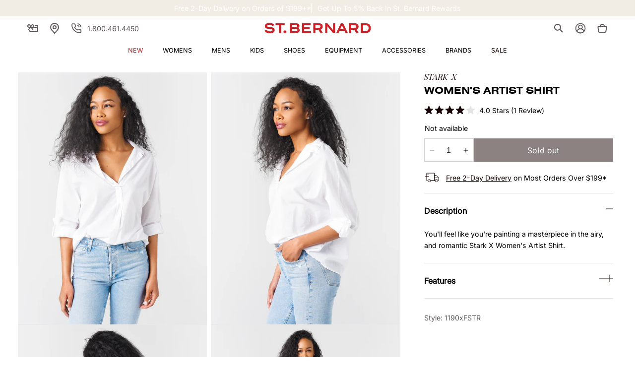

--- FILE ---
content_type: text/json
request_url: https://conf.config-security.com/model
body_size: 84
content:
{"title":"recommendation AI model (keras)","structure":"release_id=0x31:6a:49:36:3a:59:74:59:21:5f:2b:5a:55:3d:27:7b:3b:28:3f:40:4e:74:2b:69:4e:6d:76:2a:4a;keras;fql7tpiyab9icx5ws1mah9c138zmg4s8ay76diql7i3lywqwqoi3yhkeeme7hqatmgpp4k8p","weights":"../weights/316a4936.h5","biases":"../biases/316a4936.h5"}

--- FILE ---
content_type: application/x-javascript; charset=utf-8
request_url: https://bundler.nice-team.net/app/shop/status/saintbernard-com.myshopify.com.js?1768550489
body_size: -354
content:
var bundler_settings_updated='1715018031';